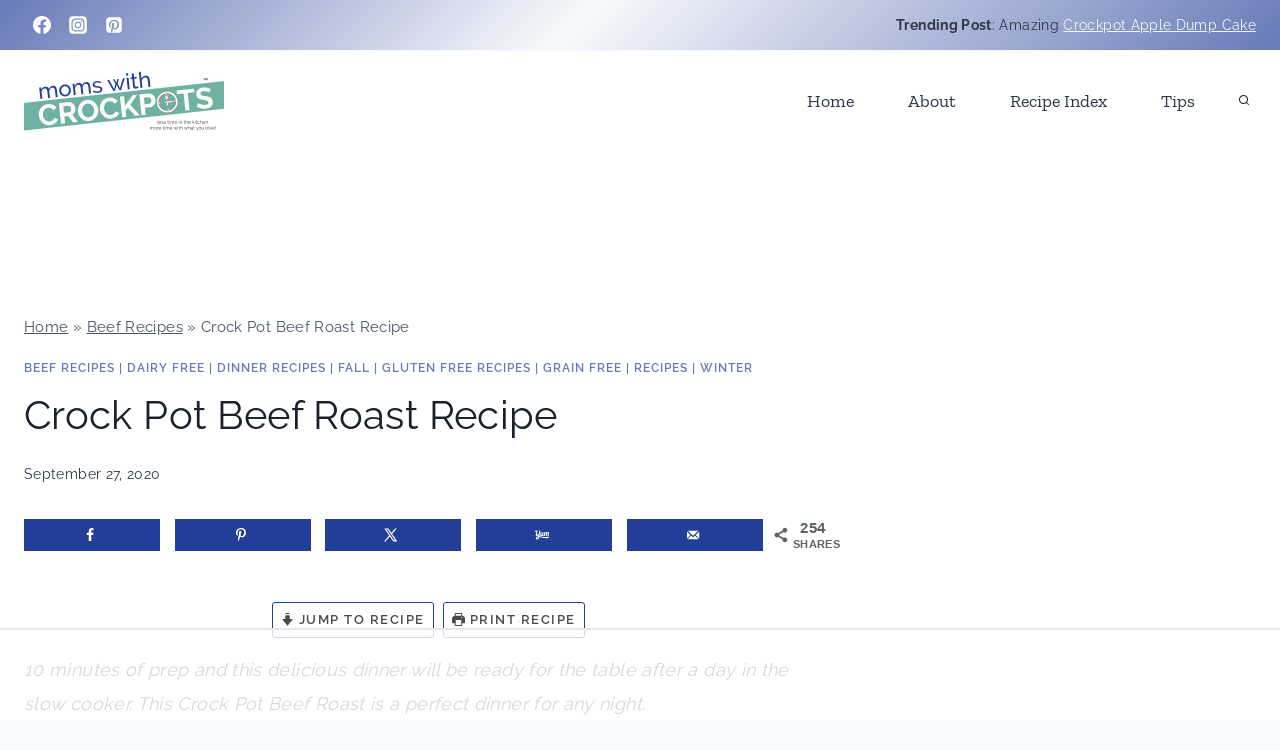

--- FILE ---
content_type: text/html
request_url: https://api.intentiq.com/profiles_engine/ProfilesEngineServlet?at=39&mi=10&dpi=936734067&pt=17&dpn=1&iiqidtype=2&iiqpcid=77010c32-247d-4667-8c31-07855c7eedfc&iiqpciddate=1767123878510&pcid=6112c3a7-2af4-4d11-b376-57c7ef613ae8&idtype=3&gdpr=0&japs=false&jaesc=0&jafc=0&jaensc=0&jsver=0.33&testGroup=A&source=pbjs&ABTestingConfigurationSource=group&abtg=A&vrref=https%3A%2F%2Fmomswithcrockpots.com
body_size: 54
content:
{"abPercentage":97,"adt":1,"ct":2,"isOptedOut":false,"data":{"eids":[]},"dbsaved":"false","ls":true,"cttl":86400000,"abTestUuid":"g_0c68cd3f-5474-4d15-aeae-5b2c1ca73de5","tc":9,"sid":697239493}

--- FILE ---
content_type: text/plain
request_url: https://rtb.openx.net/openrtbb/prebidjs
body_size: -228
content:
{"id":"62baf812-0b04-4e48-b6a1-cf8e08436382","nbr":0}

--- FILE ---
content_type: text/plain
request_url: https://rtb.openx.net/openrtbb/prebidjs
body_size: -228
content:
{"id":"593b7ac9-30d5-4c90-a025-c184931d1893","nbr":0}

--- FILE ---
content_type: text/plain
request_url: https://rtb.openx.net/openrtbb/prebidjs
body_size: -228
content:
{"id":"d9151243-87fd-4ef1-8840-4ebc07bffad5","nbr":0}

--- FILE ---
content_type: text/plain
request_url: https://rtb.openx.net/openrtbb/prebidjs
body_size: -228
content:
{"id":"c5a6feff-644d-4705-8167-252c4daf6e64","nbr":0}

--- FILE ---
content_type: text/plain
request_url: https://rtb.openx.net/openrtbb/prebidjs
body_size: -85
content:
{"id":"feb0ee42-bfd5-4091-9969-720b2a3c196a","nbr":0}

--- FILE ---
content_type: text/plain; charset=utf-8
request_url: https://ads.adthrive.com/http-api/cv2
body_size: 4783
content:
{"om":["04c05kbb","0654e4bf-3d66-4dcd-9336-c63f781f4027","08tx68p2","0b0m8l4f","0ga9k1x6","0izvciqr","0pikgf2w","0sm4lr19","1","1011_302_56233668","1011_302_56233686","1011_302_56862494","1011_74_17476754","1011_74_17476757","10310289136970_686691894","11142692","11509227","1185:1610282660","11896988","11999803","12010084","12010088","12122835","12123650","12124281","12136346","124843_5","124844_14","125214_4","125216_4","12681335","1453468","147emjld","1501806","1610282660","1610282667","1611092","17_23391302","17_23487689","17_24080414","17_24104657","17_24104666","17_24104693","17_24104702","17_24632116","17_24655280","17_24683317","17_24694809","17_24696320","17_24696328","17_24696341","17_24766971","17_24766977","17_24766983","17_24766985","17_24767195","17_24767210","17_24767223","17_24767538","17_24767539","17_24767570","17_24767586","1bdr7xed","1ishtd","1sv9nm7m","1zx7wzcw","202430_200_EAAYACogKjJcNfFnWX5BqnSNZjVxncrn4TFlG3jZB.Nz9up50.UyBEs0jLM_","202430_200_EAAYACogkST8fF4ccJQ.mI4liit8aCDBsz7ha2WaozWGcw3N3qAyBAf.O78_","202430_200_EAAYACogm2rla2j8tCqKMh1pUNB59ocq9MKD7b2204KQQboj6owyBP8v7oQ_","206_543094","2132:43435725","2132:43966037","2132:45385058","2132:45603137","2179:582504820050462835","2249:696659754","2249:696660735","2307:14rl7sir","2307:35rwni9b","2307:5asha6l7","2307:5d7oxlyd","2307:794di3me","2307:8wq6h621","2307:a7w365s6","2307:b53vlb7s","2307:bj4kmsd6","2307:bkfkhqrx","2307:c2d7ypnt","2307:emybj1eh","2307:en1be8o3","2307:h1xpwwfs","2307:hqpx3mdg","2307:hzlf6ze4","2307:jttdsk9q","2307:kyitvsmi","2307:n0r3xd0o","2307:oyugt9k7","2307:pogoe66i","2307:ralux098","2307:stttjga7","2307:vcf38as9","2307:xbd0mxik","2307:xe7etvhg","2307:y4o61zhs","2409_25495_176_CR52092954","2409_25495_176_CR52092957","2409_25495_176_CR52092959","2409_25495_176_CR52186411","2409_25495_176_CR52188001","2409_25495_176_CR52190520","24160196","24525570","24598434","24602716","24602725","24655280","24659873","24694777","24694809","24694813","24732877","25048614","25048618","25_97x9pqol","25_jh1tgf7w","25_l0vf9ine","25_on195u7j","25_p1ucqmkg","25_r174j0lk","25_t272nr7c","25_w4z6q6en","25_xnzjm1z9","25_y0rce1ti","25_yi6qlg3p","2760:176_CR52092954","2760:176_CR52186412","29246398","29257601","29414696","29414711","29414765","2974:7618517","2974:8078705","29_672646534","29_672646543","29_672646662","29_672646915","2akc35kz","2u65qoye","2xu9ksr7","304608f0-7c8f-41ec-8a04-8cf0bb18eee6","308_125204_4","33603859","33604871","34182009","35rwni9b","36136117","3658_15078_en1be8o3","3658_15106_T26124338","3658_152738_8wq6h621","3658_15936_oyugt9k7","3658_179461_ppn03peq","3658_18836_hzlf6ze4","3658_22070_exwk7vhe","36847501498","37sp7nmq","381513943572","38557829","38557841","39_76_0655f94f-ac21-4fdb-802a-b90fd0782860","39_76_1fce9fd4-181a-4bc9-b084-7b439d378d5d","39_76_96b5bc66-fd24-4ced-b557-3943ab3a7503","39_76_bd1bdf11-e85c-441a-8de9-5e97459ce68a","3LMBEkP-wis","3fa7bd8c-2347-45c9-8e15-40d2e568f38b","3hf5sd27","3x0anv53","40393524","409_189398","409_189400","409_189408","409_192565","409_216408","409_216506","409_220334","409_223589","409_223599","409_225983","409_226322","409_226326","409_226352","409_227223","409_227235","409_228349","409_228358","409_228362","409_228370","43435727","43919985","44629254","45141010","45385058","45500656","458901553568","46_12124281","47191398","47210060","481703827","485027845327","48877306","49175728","49185684","4947806","4aqwokyz","4b2badd0-2b88-4715-b6c7-3b91a9146af0","4fk9nxse","4fyn8k5u","4n9mre1i","4qbhihot","4qxmmgd2","4zai8e8t","51372410","514819301","521168","521_425_200164","521_425_200166","521_425_200170","521_425_200171","521_425_200174","521_425_200176","521_425_200177","521_425_200178","521_425_200254","521_425_200297","521_425_200306","521_425_200412","521_425_200713","521_425_200719","521_425_200720","521_425_200743","522709","523_354_660e5fec0c47f653c6684fd5","523_354_660e5fec0c47f653c6684fd8","523_354_660e5fee0c47f653c6684fe2","5316_139700_04f333ba-74e7-426a-b9f4-bbcc6bfc20cb","5316_139700_387981b0-42c8-4082-8411-11b5dcc1ba8e","5316_139700_d06badb1-b2fd-464a-8724-07f8b0f2e8a4","53b295af-6b82-4ca8-a43a-0f90e132f88b","53v6aquw","543094","543441","54639987","54779847","5510:2xu9ksr7","5510:5d7oxlyd","5510:7nl571v0","5510:9cynyin6","5510:9jthdrjt","5510:9lxdy59h","5510:9pvry0tu","5510:ake9akat","5510:c9ngmblo","5510:h0o0ado4","5510:i43t86yi","5510:ky1luiq8","55116643","55116647","55167461","557_409_216406","557_409_220332","557_409_220344","557_409_223589","557_409_228065","557_409_228350","558_93_pz8lwofu","558_93_wsvht55d","55965333","560_74_17476755","560_74_17476757","5626536529","56341213","56652605","5670:8078705","56rk5iic","57149980","57149985","577217840","577217955","577218026","583955608059003480","585148770643753882","588062576109","5989_28491_566561477","5asha6l7","5i298nodr1d","5jksujcn","5nlwqk93","5rxhjz6q","600618969","60178063","6026548897","603485497","60360546","60884327","61085224","6126528763","6126573187","6126573203","614105105","614106263","616743176","616743230","616743236","616743278","616743344","616969845","616978146","616978170","616978194","616978200","616978278","616978350","617081881","617083195","617083201","617083324","617083342","618428267","618629667","61900466","61932920","61932925","61932933","61932948","619643049","619765960","62086724","62086730","622227491","6226509597","622838284","623770634","624614072","624919690","62598648","62598681","62640872","626973455","62922315","629803897","636401453420","6365_61796_784844652399","643566477","644014603","644014610","644014629","645235101","645244806","648969110","649189935","659216891404","659713728691","678033886","680_99480_614105094","680_99480_614105104","680_99480_614105105","680_99480_614105109","680_99480_672646395","680_99480_672646423","693004105","693863765","699433604","6e83e180-b9a0-4ec3-9702-4b84c1e4d985","6ghnjsoi","6k5gjis0","6mrds7pc","6pamm6b8","6uc5nhqs","701817881","701838252","7354_151700_78402005","74243_74_17476754","74243_74_17476757","7442109_74_17893789","7560247","7560266","7560279","7560283","7618517","769e4767-d686-4551-b99e-4485ed66df2f","76d9w8jy","7814862","784880274628","7969_149355_45500656","7969_149355_45603137","7cmeqmw8","7nl571v0","7qa8u1vt","7qevw67b","7tknqcu9","8064027","8078705","8085486","8085491","8085493","8106625","8132635","8132637","81407367","84296124","84578122","84578143","84578144","8520092","85914606","88rv7n3t","8b5u826e","8d8dw3vg","8g7csly0","8w4klwi4","8wugqkk0","9057/b232bee09e318349723e6bde72381ba0","93_35rwni9b","93_emybj1eh","9687143","97_7560279","97x9pqol","9cynyin6","9d150151-5444-421b-bc83-e5019d10ad2c","9jthdrjt","9lkhdu5g","9lxdy59h","9ngudh70","9z1qb24e","a7w365s6","a831ssck","ab742847-9ace-489f-95d0-d77b73e486ba","ae10e523-a860-440b-a410-8f7a6a1e7685","ake9akat","b53vlb7s","bap2vhho","bj2984kmsd6","bj4kmsd6","bkfkhqrx","bryg1ztk","c2d7ypnt","c9ngmblo","ccv61396","cfc0c54f-6611-48ca-98ee-5dfd0d4db3be","cr-8ku72n5v39rgv2","cr-96vv5i6tu8rm","cr-9j4t4fcrxdrgv2","cr-a9s2xe8tubwj","cr-a9s2xf6xubwj","cr-a9s2xf8vubwj","cr-aaqt0j5vubwj","cr-aaqt0k1pubwj","cr-aav22g1pubwj","cr-aav22g2tubwj","cr-aav22g3qubwj","cr-aawz2m3vubwj","cr-aawz2m3yubwj","cr-aawz2m4rubwj","cr-aawz2m5uubwj","cr-aawz2m7tubwj","cr-aawz3f3yubwj","cr-aawz3i2xubwj","cr-aawz3i2yubwj","cr-aawz3i6qubwj","cr-aawz3i6subwj","cr-aawz3jzvubwj","cr-hbx00i4u2lrgv2","crfq76b7","csa082xz","cuudl2xr","dcf1778d-f1e9-4c6d-9d16-843b73a484c0","de48lj30","dimdwze7","dml6t80m","dzn3z50z","eb9vjo1r","emybj1eh","en1be8o3","exwk7vhe","fdead03d-3fb5-4942-8055-6f279ef9965a","ff29875emlx","ff75emlx","fpvr07x0","fx0atdhu","gm0sig4b","gtvhq4ng","gvyb44eh","h0o0ado4","h1xpwwfs","h32984llbex","h37m1w5i","hegyis86","hjrhnunh","hueqprai","hvnfi80x","hzlf6ze4","i3wbjzd6","i43t86yi","ib1o62yz","if4kfw8o","ina22aoi","jd035jgw","jttdsk9q","k0csqwfi","k1mcz4wq","k403b7b2","k4gjtgr4","kdwm0bkk","khrc9fv4","ky1luiq8","kyitvsmi","l0298vf9ine","l0qkeplj","l45j4icj","l4fh84wa","ldia87ob","lp37a2wq","lwu31t6j","ms50j0oi","ms9nn2og","n0r3xd0o","n3egwnq7","n6r9qycr","ngk2mec3","nh9z8430","nk298oe9xcl","nrlkfmof","nsz0ax48","nz2fsffg","o353c5bb","oj70mowv","oril4wg7","otwem7u8","oz31jrd0","p1ucqmkg","pagvt0pd","pkm2ylid","prcz3msg","prq4f8da","putxgaxx","pzwq3wsb","qqvgscdx","r0a6qrnu","r405skhc","ralux098","rbj0abbf","rghuhfhl","rmccapeb","rmwej97v","rrlikvt1","s37ll62x","sb298j8wqwl","sbkk6qvv","sishbmsl","t9y1jxrl","ti0s3bz3","tjrk1rop","tmetvfri","twmtdtut","u4axsm73","ubjltf5y","uhebin5g","v2pqc8qz","v7523nd5","v7bdk3rb","v7g62r0u","vc8qy7c6","vkqnyng8","vl4pscte","w3oyc5m5","weq6vy0v","wn2a3vit","wpf3j83k","wu5qr81l","wvrrqs5b","x36vzzxh","x44l6mik","x61c6oxa","xbd0mxik","xdaezn6y","xe7etvhg","y0298rce1ti","yi6qlg3p","zfexqyi5","zwzjgvpw","7979132","7979135"],"pmp":[],"adomains":["1md.org","a4g.com","about.bugmd.com","acelauncher.com","adameve.com","adelion.com","adp3.net","advenuedsp.com","aibidauction.com","aibidsrv.com","akusoli.com","allofmpls.org","arkeero.net","ato.mx","avazutracking.net","avid-ad-server.com","avid-adserver.com","avidadserver.com","aztracking.net","bc-sys.com","bcc-ads.com","bidderrtb.com","bidscube.com","bizzclick.com","bkserving.com","bksn.se","brightmountainads.com","bucksense.io","bugmd.com","ca.iqos.com","capitaloneshopping.com","cdn.dsptr.com","clarifion.com","cotosen.com","cs.money","cwkuki.com","dallasnews.com","dcntr-ads.com","decenterads.com","derila-ergo.com","dhgate.com","dhs.gov","digitaladsystems.com","displate.com","doyour.bid","dspbox.io","envisionx.co","ezmob.com","fmlabsonline.com","g123.jp","g2trk.com","gadgetslaboratory.com","gadmobe.com","getbugmd.com","goodtoknowthis.com","gov.il","grosvenorcasinos.com","guard.io","hero-wars.com","holts.com","howto5.io","https://www.royalcaribbean.com/","ice.gov","imprdom.com","justanswer.com","liverrenew.com","longhornsnuff.com","lovehoney.com","lowerjointpain.com","lymphsystemsupport.com","meccabingo.com","media-servers.net","medimops.de","miniretornaveis.com","mobuppsrtb.com","motionspots.com","mygrizzly.com","myiq.com","myrocky.ca","national-lottery.co.uk","nbliver360.com","ndc.ajillionmax.com","nibblr-ai.com","niutux.com","nordicspirit.co.uk","notify.nuviad.com","notify.oxonux.com","own-imp.vrtzads.com","paperela.com","parasiterelief.com","peta.org","pfm.ninja","pixel.metanetwork.mobi","pixel.valo.ai","plannedparenthood.org","plf1.net","plt7.com","pltfrm.click","printwithwave.co","privacymodeweb.com","rangeusa.com","readywind.com","reklambids.com","ri.psdwc.com","royalcaribbean.com","royalcaribbean.com.au","rtb-adeclipse.io","rtb-direct.com","rtb.adx1.com","rtb.kds.media","rtb.reklambid.com","rtb.reklamdsp.com","rtb.rklmstr.com","rtbadtrading.com","rtbsbengine.com","rtbtradein.com","saba.com.mx","securevid.co","seedtag.com","servedby.revive-adserver.net","shift.com","smrt-view.com","swissklip.com","taboola.com","tel-aviv.gov.il","temu.com","theoceanac.com","track-bid.com","trackingintegral.com","trading-rtbg.com","trkbid.com","truthfinder.com","unoadsrv.com","usconcealedcarry.com","uuidksinc.net","vabilitytech.com","vashoot.com","vegogarden.com","viewtemplates.com","votervoice.net","vuse.com","waardex.com","wapstart.ru","wdc.go2trk.com","weareplannedparenthood.org","webtradingspot.com","www.royalcaribbean.com","xapads.com","xiaflex.com","yourchamilia.com"]}

--- FILE ---
content_type: text/plain
request_url: https://rtb.openx.net/openrtbb/prebidjs
body_size: -228
content:
{"id":"742fa4e0-b37f-4a36-8c4a-291b4a51ca96","nbr":0}

--- FILE ---
content_type: text/plain
request_url: https://rtb.openx.net/openrtbb/prebidjs
body_size: -228
content:
{"id":"60e13d40-b783-4868-929e-957007738aa3","nbr":0}

--- FILE ---
content_type: text/plain
request_url: https://rtb.openx.net/openrtbb/prebidjs
body_size: -228
content:
{"id":"0fbc5e38-4366-413e-ba3e-d42715ac0e1a","nbr":0}

--- FILE ---
content_type: text/plain
request_url: https://rtb.openx.net/openrtbb/prebidjs
body_size: -228
content:
{"id":"7dbaa922-4671-444f-863f-e07ea989a578","nbr":0}

--- FILE ---
content_type: text/plain; charset=UTF-8
request_url: https://at.teads.tv/fpc?analytics_tag_id=PUB_17002&tfpvi=&gdpr_consent=&gdpr_status=22&gdpr_reason=220&ccpa_consent=&sv=prebid-v1
body_size: 56
content:
Yzk1MTliOGYtYzIxZi00MTllLWI0MTQtMjc5ODY4MDFmNzIxIy04LTU=